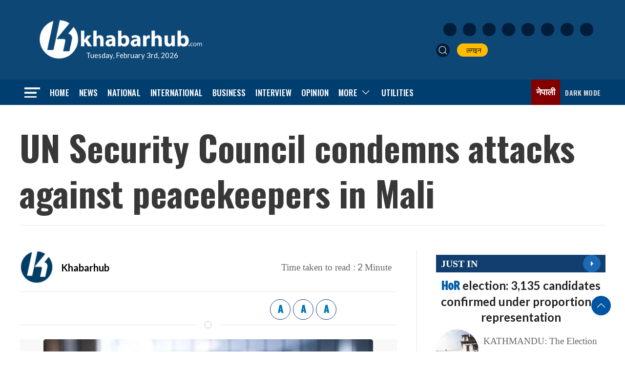

--- FILE ---
content_type: text/html; charset=UTF-8
request_url: https://english.khabarhub.com/2021/09/225297/
body_size: 15677
content:
<!DOCTYPE html>
<html lang="en" class="ah-khbradio">

<head>
    <!-- Required meta tags -->
    <meta charset="utf-8">
    <meta property="fb:pages" content="483697488694219" />
    <meta name="viewport" content="width=device-width, initial-scale=1, shrink-to-fit=no">
	<meta property="og:image:width" content="1200" />
	<meta property="og:image:height" content="630" />
	<meta name="twitter:card" content="summary_large_image" />
	 <script src="https://english.khabarhub.com/wp-content/themes/Khabarhubenglish/js/uikit.min.js"></script>
    <script data-ad-client="ca-pub-9513101687962020" async src="https://pagead2.googlesyndication.com/pagead/js/adsbygoogle.js"></script>

    <!-- Global site tag (gtag.js) - Google Analytics -->
    <script async src="https://www.googletagmanager.com/gtag/js?id=UA-134666342-2"></script>
    <script>
        window.dataLayer = window.dataLayer || [];

        function gtag() {
            dataLayer.push(arguments);
        }
        gtag('js', new Date());

        gtag('config', 'UA-134666342-2');
    </script>

    <title>
        UN Security Council condemns attacks against peacekeepers in Mali &laquo;         Khabarhub    </title>
    <meta name='robots' content='max-image-preview:large' />
<!-- Jetpack Site Verification Tags -->
<meta name="google-site-verification" content="5hzjkGheK11ZzQ0ind9v50a0luZTQRqVceGALgG6js8" />
<link rel='dns-prefetch' href='//ajax.googleapis.com' />
<link rel='dns-prefetch' href='//stats.wp.com' />
<link rel='dns-prefetch' href='//fonts.googleapis.com' />
<link rel="alternate" type="application/rss+xml" title="Khabarhub &raquo; UN Security Council condemns attacks against peacekeepers in Mali Comments Feed" href="https://english.khabarhub.com/2021/09/225297/feed/" />
<link rel="alternate" title="oEmbed (JSON)" type="application/json+oembed" href="https://english.khabarhub.com/wp-json/oembed/1.0/embed?url=https%3A%2F%2Fenglish.khabarhub.com%2F2021%2F09%2F225297%2F" />
<link rel="alternate" title="oEmbed (XML)" type="text/xml+oembed" href="https://english.khabarhub.com/wp-json/oembed/1.0/embed?url=https%3A%2F%2Fenglish.khabarhub.com%2F2021%2F09%2F225297%2F&#038;format=xml" />
<meta property="fb:admins" content="changingmission"/><meta property="fb:app_id" content="1774296949456204"><meta property="og:title" content="UN Security Council condemns attacks against peacekeepers in Mali"/><meta property="og:type" content="article"/><meta property="og:description" content="NEW YORK: The United Nations (UN) Security Council on Wednesday strongly condemned the series of attacks against the UN peacekeeping mission in Mali. In a statement, the members of the Security Council expressed their deepest condolences and sympathy to the bereaved families, as well as to Egypt, Mali, Togo and the United Nations Multidimensional Integrated [&hellip;]"/><meta property="og:url" content="https://english.khabarhub.com/2021/09/225297/"/><meta property="og:site_name" content="Khabarhub"/><meta property="og:image" content="https://english.khabarhub.com/wp-content/uploads/2021/06/united-nations.jpg"/><style id='wp-img-auto-sizes-contain-inline-css' type='text/css'>
img:is([sizes=auto i],[sizes^="auto," i]){contain-intrinsic-size:3000px 1500px}
/*# sourceURL=wp-img-auto-sizes-contain-inline-css */
</style>

<style id='wp-emoji-styles-inline-css' type='text/css'>

	img.wp-smiley, img.emoji {
		display: inline !important;
		border: none !important;
		box-shadow: none !important;
		height: 1em !important;
		width: 1em !important;
		margin: 0 0.07em !important;
		vertical-align: -0.1em !important;
		background: none !important;
		padding: 0 !important;
	}
/*# sourceURL=wp-emoji-styles-inline-css */
</style>
<link rel='stylesheet' id='wp-block-library-css' href='https://english.khabarhub.com/wp-includes/css/dist/block-library/style.min.css?ver=6.9' type='text/css' media='all' />
<style id='global-styles-inline-css' type='text/css'>
:root{--wp--preset--aspect-ratio--square: 1;--wp--preset--aspect-ratio--4-3: 4/3;--wp--preset--aspect-ratio--3-4: 3/4;--wp--preset--aspect-ratio--3-2: 3/2;--wp--preset--aspect-ratio--2-3: 2/3;--wp--preset--aspect-ratio--16-9: 16/9;--wp--preset--aspect-ratio--9-16: 9/16;--wp--preset--color--black: #000000;--wp--preset--color--cyan-bluish-gray: #abb8c3;--wp--preset--color--white: #ffffff;--wp--preset--color--pale-pink: #f78da7;--wp--preset--color--vivid-red: #cf2e2e;--wp--preset--color--luminous-vivid-orange: #ff6900;--wp--preset--color--luminous-vivid-amber: #fcb900;--wp--preset--color--light-green-cyan: #7bdcb5;--wp--preset--color--vivid-green-cyan: #00d084;--wp--preset--color--pale-cyan-blue: #8ed1fc;--wp--preset--color--vivid-cyan-blue: #0693e3;--wp--preset--color--vivid-purple: #9b51e0;--wp--preset--gradient--vivid-cyan-blue-to-vivid-purple: linear-gradient(135deg,rgb(6,147,227) 0%,rgb(155,81,224) 100%);--wp--preset--gradient--light-green-cyan-to-vivid-green-cyan: linear-gradient(135deg,rgb(122,220,180) 0%,rgb(0,208,130) 100%);--wp--preset--gradient--luminous-vivid-amber-to-luminous-vivid-orange: linear-gradient(135deg,rgb(252,185,0) 0%,rgb(255,105,0) 100%);--wp--preset--gradient--luminous-vivid-orange-to-vivid-red: linear-gradient(135deg,rgb(255,105,0) 0%,rgb(207,46,46) 100%);--wp--preset--gradient--very-light-gray-to-cyan-bluish-gray: linear-gradient(135deg,rgb(238,238,238) 0%,rgb(169,184,195) 100%);--wp--preset--gradient--cool-to-warm-spectrum: linear-gradient(135deg,rgb(74,234,220) 0%,rgb(151,120,209) 20%,rgb(207,42,186) 40%,rgb(238,44,130) 60%,rgb(251,105,98) 80%,rgb(254,248,76) 100%);--wp--preset--gradient--blush-light-purple: linear-gradient(135deg,rgb(255,206,236) 0%,rgb(152,150,240) 100%);--wp--preset--gradient--blush-bordeaux: linear-gradient(135deg,rgb(254,205,165) 0%,rgb(254,45,45) 50%,rgb(107,0,62) 100%);--wp--preset--gradient--luminous-dusk: linear-gradient(135deg,rgb(255,203,112) 0%,rgb(199,81,192) 50%,rgb(65,88,208) 100%);--wp--preset--gradient--pale-ocean: linear-gradient(135deg,rgb(255,245,203) 0%,rgb(182,227,212) 50%,rgb(51,167,181) 100%);--wp--preset--gradient--electric-grass: linear-gradient(135deg,rgb(202,248,128) 0%,rgb(113,206,126) 100%);--wp--preset--gradient--midnight: linear-gradient(135deg,rgb(2,3,129) 0%,rgb(40,116,252) 100%);--wp--preset--font-size--small: 13px;--wp--preset--font-size--medium: 20px;--wp--preset--font-size--large: 36px;--wp--preset--font-size--x-large: 42px;--wp--preset--spacing--20: 0.44rem;--wp--preset--spacing--30: 0.67rem;--wp--preset--spacing--40: 1rem;--wp--preset--spacing--50: 1.5rem;--wp--preset--spacing--60: 2.25rem;--wp--preset--spacing--70: 3.38rem;--wp--preset--spacing--80: 5.06rem;--wp--preset--shadow--natural: 6px 6px 9px rgba(0, 0, 0, 0.2);--wp--preset--shadow--deep: 12px 12px 50px rgba(0, 0, 0, 0.4);--wp--preset--shadow--sharp: 6px 6px 0px rgba(0, 0, 0, 0.2);--wp--preset--shadow--outlined: 6px 6px 0px -3px rgb(255, 255, 255), 6px 6px rgb(0, 0, 0);--wp--preset--shadow--crisp: 6px 6px 0px rgb(0, 0, 0);}:where(.is-layout-flex){gap: 0.5em;}:where(.is-layout-grid){gap: 0.5em;}body .is-layout-flex{display: flex;}.is-layout-flex{flex-wrap: wrap;align-items: center;}.is-layout-flex > :is(*, div){margin: 0;}body .is-layout-grid{display: grid;}.is-layout-grid > :is(*, div){margin: 0;}:where(.wp-block-columns.is-layout-flex){gap: 2em;}:where(.wp-block-columns.is-layout-grid){gap: 2em;}:where(.wp-block-post-template.is-layout-flex){gap: 1.25em;}:where(.wp-block-post-template.is-layout-grid){gap: 1.25em;}.has-black-color{color: var(--wp--preset--color--black) !important;}.has-cyan-bluish-gray-color{color: var(--wp--preset--color--cyan-bluish-gray) !important;}.has-white-color{color: var(--wp--preset--color--white) !important;}.has-pale-pink-color{color: var(--wp--preset--color--pale-pink) !important;}.has-vivid-red-color{color: var(--wp--preset--color--vivid-red) !important;}.has-luminous-vivid-orange-color{color: var(--wp--preset--color--luminous-vivid-orange) !important;}.has-luminous-vivid-amber-color{color: var(--wp--preset--color--luminous-vivid-amber) !important;}.has-light-green-cyan-color{color: var(--wp--preset--color--light-green-cyan) !important;}.has-vivid-green-cyan-color{color: var(--wp--preset--color--vivid-green-cyan) !important;}.has-pale-cyan-blue-color{color: var(--wp--preset--color--pale-cyan-blue) !important;}.has-vivid-cyan-blue-color{color: var(--wp--preset--color--vivid-cyan-blue) !important;}.has-vivid-purple-color{color: var(--wp--preset--color--vivid-purple) !important;}.has-black-background-color{background-color: var(--wp--preset--color--black) !important;}.has-cyan-bluish-gray-background-color{background-color: var(--wp--preset--color--cyan-bluish-gray) !important;}.has-white-background-color{background-color: var(--wp--preset--color--white) !important;}.has-pale-pink-background-color{background-color: var(--wp--preset--color--pale-pink) !important;}.has-vivid-red-background-color{background-color: var(--wp--preset--color--vivid-red) !important;}.has-luminous-vivid-orange-background-color{background-color: var(--wp--preset--color--luminous-vivid-orange) !important;}.has-luminous-vivid-amber-background-color{background-color: var(--wp--preset--color--luminous-vivid-amber) !important;}.has-light-green-cyan-background-color{background-color: var(--wp--preset--color--light-green-cyan) !important;}.has-vivid-green-cyan-background-color{background-color: var(--wp--preset--color--vivid-green-cyan) !important;}.has-pale-cyan-blue-background-color{background-color: var(--wp--preset--color--pale-cyan-blue) !important;}.has-vivid-cyan-blue-background-color{background-color: var(--wp--preset--color--vivid-cyan-blue) !important;}.has-vivid-purple-background-color{background-color: var(--wp--preset--color--vivid-purple) !important;}.has-black-border-color{border-color: var(--wp--preset--color--black) !important;}.has-cyan-bluish-gray-border-color{border-color: var(--wp--preset--color--cyan-bluish-gray) !important;}.has-white-border-color{border-color: var(--wp--preset--color--white) !important;}.has-pale-pink-border-color{border-color: var(--wp--preset--color--pale-pink) !important;}.has-vivid-red-border-color{border-color: var(--wp--preset--color--vivid-red) !important;}.has-luminous-vivid-orange-border-color{border-color: var(--wp--preset--color--luminous-vivid-orange) !important;}.has-luminous-vivid-amber-border-color{border-color: var(--wp--preset--color--luminous-vivid-amber) !important;}.has-light-green-cyan-border-color{border-color: var(--wp--preset--color--light-green-cyan) !important;}.has-vivid-green-cyan-border-color{border-color: var(--wp--preset--color--vivid-green-cyan) !important;}.has-pale-cyan-blue-border-color{border-color: var(--wp--preset--color--pale-cyan-blue) !important;}.has-vivid-cyan-blue-border-color{border-color: var(--wp--preset--color--vivid-cyan-blue) !important;}.has-vivid-purple-border-color{border-color: var(--wp--preset--color--vivid-purple) !important;}.has-vivid-cyan-blue-to-vivid-purple-gradient-background{background: var(--wp--preset--gradient--vivid-cyan-blue-to-vivid-purple) !important;}.has-light-green-cyan-to-vivid-green-cyan-gradient-background{background: var(--wp--preset--gradient--light-green-cyan-to-vivid-green-cyan) !important;}.has-luminous-vivid-amber-to-luminous-vivid-orange-gradient-background{background: var(--wp--preset--gradient--luminous-vivid-amber-to-luminous-vivid-orange) !important;}.has-luminous-vivid-orange-to-vivid-red-gradient-background{background: var(--wp--preset--gradient--luminous-vivid-orange-to-vivid-red) !important;}.has-very-light-gray-to-cyan-bluish-gray-gradient-background{background: var(--wp--preset--gradient--very-light-gray-to-cyan-bluish-gray) !important;}.has-cool-to-warm-spectrum-gradient-background{background: var(--wp--preset--gradient--cool-to-warm-spectrum) !important;}.has-blush-light-purple-gradient-background{background: var(--wp--preset--gradient--blush-light-purple) !important;}.has-blush-bordeaux-gradient-background{background: var(--wp--preset--gradient--blush-bordeaux) !important;}.has-luminous-dusk-gradient-background{background: var(--wp--preset--gradient--luminous-dusk) !important;}.has-pale-ocean-gradient-background{background: var(--wp--preset--gradient--pale-ocean) !important;}.has-electric-grass-gradient-background{background: var(--wp--preset--gradient--electric-grass) !important;}.has-midnight-gradient-background{background: var(--wp--preset--gradient--midnight) !important;}.has-small-font-size{font-size: var(--wp--preset--font-size--small) !important;}.has-medium-font-size{font-size: var(--wp--preset--font-size--medium) !important;}.has-large-font-size{font-size: var(--wp--preset--font-size--large) !important;}.has-x-large-font-size{font-size: var(--wp--preset--font-size--x-large) !important;}
/*# sourceURL=global-styles-inline-css */
</style>

<style id='classic-theme-styles-inline-css' type='text/css'>
/*! This file is auto-generated */
.wp-block-button__link{color:#fff;background-color:#32373c;border-radius:9999px;box-shadow:none;text-decoration:none;padding:calc(.667em + 2px) calc(1.333em + 2px);font-size:1.125em}.wp-block-file__button{background:#32373c;color:#fff;text-decoration:none}
/*# sourceURL=/wp-includes/css/classic-themes.min.css */
</style>
<link rel='stylesheet' id='mpp_gutenberg-css' href='https://english.khabarhub.com/wp-content/plugins/metronet-profile-picture/dist/blocks.style.build.css?ver=2.6.3' type='text/css' media='all' />
<link rel='stylesheet' id='uikit-style-css' href='https://english.khabarhub.com/wp-content/themes/Khabarhubenglish/css/uikit.min.css?ver=6.9' type='text/css' media='all' />
<link rel='stylesheet' id='base-style-css' href='https://english.khabarhub.com/wp-content/themes/Khabarhubenglish/css/base.css?ver=6.9' type='text/css' media='all' />
<link rel='stylesheet' id='google-font-css' href='https://fonts.googleapis.com/css2?family=Lato%3Aital%2Cwght%400%2C100%3B0%2C300%3B0%2C400%3B0%2C700%3B0%2C900%3B1%2C100%3B1%2C300%3B1%2C400%3B1%2C700%3B1%2C900&#038;display=swap&#038;ver=6.9' type='text/css' media='all' />
<link rel='stylesheet' id='google-Oswald-css' href='https://fonts.googleapis.com/css2?family=Oswald%3Awght%40200..700&#038;display=swap&#038;ver=6.9' type='text/css' media='all' />
<link rel='stylesheet' id='google-Freeman-css' href='https://fonts.googleapis.com/css2?family=Freeman&#038;display=swap&#038;ver=6.9' type='text/css' media='all' />
<link rel='stylesheet' id='appharu-style-css' href='https://english.khabarhub.com/wp-content/themes/Khabarhubenglish/style.css?ver=2.4.1' type='text/css' media='all' />
<script type="text/javascript" src="https://english.khabarhub.com/wp-includes/js/jquery/jquery.min.js?ver=3.7.1" id="jquery-core-js"></script>
<script type="text/javascript" src="https://english.khabarhub.com/wp-includes/js/jquery/jquery-migrate.min.js?ver=3.4.1" id="jquery-migrate-js"></script>
<link rel="https://api.w.org/" href="https://english.khabarhub.com/wp-json/" /><link rel="alternate" title="JSON" type="application/json" href="https://english.khabarhub.com/wp-json/wp/v2/posts/225297" /><link rel="EditURI" type="application/rsd+xml" title="RSD" href="https://english.khabarhub.com/xmlrpc.php?rsd" />
<meta name="generator" content="WordPress 6.9" />
<link rel="canonical" href="https://english.khabarhub.com/2021/09/225297/" />
<link rel='shortlink' href='https://english.khabarhub.com/?p=225297' />
	<style>img#wpstats{display:none}</style>
		<link rel="icon" href="https://english.khabarhub.com/wp-content/uploads/2019/05/cropped-flat-logo-1-32x32.jpg" sizes="32x32" />
<link rel="icon" href="https://english.khabarhub.com/wp-content/uploads/2019/05/cropped-flat-logo-1-192x192.jpg" sizes="192x192" />
<link rel="apple-touch-icon" href="https://english.khabarhub.com/wp-content/uploads/2019/05/cropped-flat-logo-1-180x180.jpg" />
<meta name="msapplication-TileImage" content="https://english.khabarhub.com/wp-content/uploads/2019/05/cropped-flat-logo-1-270x270.jpg" />
<!--     <script src="https://khabarhub.com/wp-content/themes/KhabarhubOfficial/js/uikit.min.js"></script> -->
    
</head>

<body>
    <div id="fb-root"></div>
    <script>
        (function (d, s, id) {
            var js,
                fjs = d.getElementsByTagName(s)[0];
            if (d.getElementById(id))
                return;
            js = d.createElement(s);
            js.id = id;
            js.src = "//connect.facebook.net/en_US/sdk.js#xfbml=1&version=v2.10&appId=40151482661930" +
                "1";
            fjs
                .parentNode
                .insertBefore(js, fjs);
        }(document, 'script', 'facebook-jssdk'));
    </script>
    
    <div class="ah-header">
        <div class="uk-container">
            <div uk-grid="uk-grid" class="uk-padding-small uk-grid-small khb-eng-ahpd">
                <div class="uk-width-1-3@m">
                    <div class="uk-padding-small uk-position-relative">
                        <a href="/"><img data-lazyloaded="1" src="[data-uri]" data-src="https://english.khabarhub.com/wp-content/themes/Khabarhubenglish/img/logo-white-sm.png" alt="Logo" class="ah-khb-logo"><noscript><img src="https://english.khabarhub.com/wp-content/themes/Khabarhubenglish/img/logo-white-sm.png" alt="Logo" class="ah-khb-logo"></noscript></a>
                        <span class="eng-date-ah"> Tuesday, February 3rd, 2026 </span>
                    </div>
                </div>
                <div class="uk-width-1-3@m uk-visible@s">
                </div>
                <div class="uk-width-1-3@m uk-visible@m uk-flex uk-flex-middle uk-flex-right">
                    <div class="header-nav-item">
                        <div class="icon-list">
                            <a href="https://www.facebook.com/KhabarhubEnglish" target="_blank"
                                class="uk-icon-button icon-item uk-margin-small-right facebook"><img
                                    data-src="https://english.khabarhub.com/wp-content/themes/Khabarhubenglish/img/icons/facebook.svg"
                                    alt="Logo"><noscript><img
                                    src="https://english.khabarhub.com/wp-content/themes/Khabarhubenglish/img/icons/facebook.svg"
                                    alt="Logo"></noscript></a>
                            <a href="https://x.com/Khabarhub_Eng" target="_blank"
                                class="uk-icon-button icon-item uk-margin-small-right twitter"><img
                                    data-src="https://english.khabarhub.com/wp-content/themes/Khabarhubenglish/img/icons/twitter.svg"
                                    alt="Logo"><noscript><img
                                    src="https://english.khabarhub.com/wp-content/themes/Khabarhubenglish/img/icons/twitter.svg"
                                    alt="Logo"></noscript></a>
                            <a href="https://www.instagram.com/official.khabarhub/" target="_blank"
                                class="uk-icon-button icon-item uk-margin-small-right instagram"><img
                                    data-src="https://english.khabarhub.com/wp-content/themes/Khabarhubenglish/img/icons/instagram.svg"
                                    alt="Logo"><noscript><img
                                    src="https://english.khabarhub.com/wp-content/themes/Khabarhubenglish/img/icons/instagram.svg"
                                    alt="Logo"></noscript></a>
                            <a href="https://www.youtube.com/c/Khabarhub" target="_blank"
                                class="uk-icon-button icon-item uk-margin-small-right youtube"><img
                                    data-src="https://english.khabarhub.com/wp-content/themes/Khabarhubenglish/img/icons/youtube.svg"
                                    alt="Logo"><noscript><img
                                    src="https://english.khabarhub.com/wp-content/themes/Khabarhubenglish/img/icons/youtube.svg"
                                    alt="Logo"></noscript></a>
                            <a href="https://www.linkedin.com/company/khabarhub//" target="_blank"
                                class="uk-icon-button icon-item uk-margin-small-right linked-in"><img
                                    data-src="https://english.khabarhub.com/wp-content/themes/Khabarhubenglish/img/icons/linked-in.svg"
                                    alt="Logo"><noscript><img
                                    src="https://english.khabarhub.com/wp-content/themes/Khabarhubenglish/img/icons/linked-in.svg"
                                    alt="Logo"></noscript></a>
                            <a href="https://chats.viber.com/khabarhub" target="_blank"
                                class="uk-icon-button icon-item uk-margin-small-right viber"><img
                                    data-src="https://english.khabarhub.com/wp-content/themes/Khabarhubenglish/img/icons/viber.svg"
                                    alt="Logo"><noscript><img
                                    src="https://english.khabarhub.com/wp-content/themes/Khabarhubenglish/img/icons/viber.svg"
                                    alt="Logo"></noscript></a>
                            <a href="https://play.google.com/store/apps/details?id=khabarhub.com&hl=en&gl=US"
                                target="_blank" class="uk-icon-button icon-item uk-margin-small-right playstore"><img
                                    data-src="https://english.khabarhub.com/wp-content/themes/Khabarhubenglish/img/icons/playstore.svg"
                                    alt="Logo"><noscript><img
                                    src="https://english.khabarhub.com/wp-content/themes/Khabarhubenglish/img/icons/playstore.svg"
                                    alt="Logo"></noscript></a>
                            <a href="https://apps.apple.com/us/app/khabarhub/id1557109673" target="_blank"
                                class="uk-icon-button icon-item uk-margin-small-right appstore"><img
                                    data-src="https://english.khabarhub.com/wp-content/themes/Khabarhubenglish/img/icons/appstore.svg"
                                    alt="Logo"><noscript><img
                                    src="https://english.khabarhub.com/wp-content/themes/Khabarhubenglish/img/icons/appstore.svg"
                                    alt="Logo"></noscript></a>
                        </div>

                        <ul class="uk-navbar-nav " style="margin-top: 15px;">
                            <li> <a class="uk-navbar-toggle header-search" href="#modal-search" uk-search-icon
                                    uk-toggle></a></li>
                            <li><a href="#" target="_blank"> <i class="fas fa-sign-in-alt"></i>&nbsp; लगइन </a></li>
                        </ul>
                    </div>
                </div>
            </div>
        </div>
    </div>


    <div class="np-border wbg catnav" uk-sticky="uk-sticky" style="z-index: 990;">
        <div class="uk-container">
            <nav class="uk-navbar uk-position-relative nav-edit" uk-navbar>
    <div class="uk-navbar-left">
        <ul class="uk-navbar-nav menu-icon">
            <li uk-toggle="target: #offcanvas-nav">
                <a href="!"><img data-lazyloaded="1" src="[data-uri]" data-src="https://english.khabarhub.com/wp-content/themes/Khabarhubenglish/img/home-bar.png" alt="Logo"><noscript><img src="https://english.khabarhub.com/wp-content/themes/Khabarhubenglish/img/home-bar.png" alt="Logo"></noscript></a>
            </li>
        </ul>
    </div>
    <div class="uk-navbar-left uk-visible@m">
        <ul class="uk-navbar-nav navigation-bar">
            <li> <a href="/">Home</a> </li>
            <li> <a href="/?cat=13">News</a> </li>
            <li> <a href="/?cat=6">National</a> </li>
            <li> <a href="/?cat=2">International</a> </li>
            <li><a href="/?cat=4"> Business </a></li>
            <li><a href="/?cat=150"> Interview </a></li>
            <li><a href="/?cat=9"> Opinion </a></li>
            <li>
                <a href="/">More<span uk-icon="icon: chevron-down; ratio: 1.2"
                        class="dropdown-icon"></span></a>
                <div class="uk-navbar-dropdown dropdown-list dropdown-item">
                    <ul class="uk-nav uk-navbar-dropdown-nav">
						<li><a href="/?cat=458">Fact-Checking</a></li>
                        <li><a href="/?cat=5">Sports</a></li>
                        <li class="uk-nav-divider"><a href="/?cat=10">Entertainment</a></li>
                        <li class="uk-nav-divider"><a href="/preeti-to-unicode">Covid-19</a></li>
                        
                    </ul>
                </div>
            </li>
            <li><a href="/preeti-to-unicode/">Utilities</a></li>
        </ul>
    </div>

    <div class="uk-navbar-right">
        <ul class="uk-navbar-nav uk-flex-right@m">
            <li>
                <a target="_blank" class="eng-link" href="https://khabarhub.com/">नेपाली</a>
            </li>
            <li title="Dark Mode">
                <a href="#" style="color:#ddd;">
                    <label>
                        <input id="dmcheck" class="uk-checkbox" type="checkbox">
                        <svg id="dmoff" class="bi bi-toggle-off" width="30px" height="25px" viewBox="0 0 16 16"
                            fill="currentColor" xmlns="http://www.w3.org/2000/svg">
                            <path fill-rule="evenodd"
                                d="M11 4a4 4 0 010 8H8a4.992 4.992 0 002-4 4.992 4.992 0 00-2-4h3zm-6 8a4 4 0 110-8 4 4 0 010 8zM0 8a5 5 0 005 5h6a5 5 0 000-10H5a5 5 0 00-5 5z"
                                clip-rule="evenodd" />
                        </svg>
                        <svg id="dmon" class="bi bi-toggle-on" width="30px" height="25px" viewBox="0 0 16 16"
                            fill="currentColor" xmlns="http://www.w3.org/2000/svg">
                            <path fill-rule="evenodd"
                                d="M5 3a5 5 0 000 10h6a5 5 0 000-10H5zm6 9a4 4 0 100-8 4 4 0 000 8z"
                                clip-rule="evenodd" />
                        </svg>
                        <span class="uk-visible@m ah-dark-en">Dark Mode</span>
                    </label>
                </a>
            </li>

        </ul>

    </div>
</nav>

<!-- This is the modal -->

<div id="modal-search" class="uk-flex-top  search-model-item" uk-modal>
    <div class="uk-modal-dialog uk-modal-body search-model uk-margin-auto-vertical">
        <button class="uk-modal-close-default close-icon ah-close" style="position: absolute !important;" type="button"
            uk-close></button>
        <h2 class="uk-modal-title search-title">khabarhub <span class="ah-search-khb">Search</span></h2>
        <form action="/" class="uk-search uk-search-navbar uk-width-1-1" method="get">
            <div class="uk-child-width-1-2@m uk-text-center uk-grid-small" uk-grid>
                <div class="uk-child-width-1-2@m uk-text-center uk-grid-small" uk-grid>
                    <div>
                        <input class="uk-input" name="form" type="date" data-uk-datepicker placeholder="from"
                            value="">
                    </div>
                    <div>
                        <input class="uk-input" name="to" type="date" data-uk-datepicker placeholder="to"
                            value="">
                    </div>
                </div>
                <div>
                    <input class="uk-search-input search-box" name="s" id="s" type="search" placeholder="Search"
                        value="">
                    <button type="submit" class="uk-search-icon-flip icon-search" uk-search-icon></button>
                </div>
            </div>
        </form>
    </div>
</div>
<style>
.np-border .uk-navbar-nav{
    gap: 15px !important;
}
</style>        </div>
    </div>
    <div id="offcanvas-nav" class="uk-offcanvas" uk-offcanvas="overlay: true">
    <div class="uk-offcanvas-bar full-ah-nav">

        <div class="uk-section uk-padding-remove-top  uk-padding-remove-bottom">
            <div class="uk-container uk-container-small  uk-padding-remove">
                <div class="uk-child-width-1-1@m" uk-grid>
                    <div>
                        <a href="/"><img data-lazyloaded="1" src="[data-uri]" data-src="https://english.khabarhub.com/wp-content/themes/Khabarhubenglish/img/logos.png"
                                alt="Logo"><noscript><img src="https://english.khabarhub.com/wp-content/themes/Khabarhubenglish/img/logos.png"
                                alt="Logo"></noscript></a>

                    </div>
                </div>
                <div class="uk-navbar-grid uk-child-width-1-2@m uk-grid-small uk-margin-medium-top" uk-grid>
                    <div>
                        <ul class="uk-list side-nav uk-nav-default">
                            <li><a href="/"><span class="uk-margin-small-right" uk-icon="homes"></span>Home</a></li>
                            <li><a href="/?cat=13"><i class="fas fa-newspaper uk-margin-small-right"></i>News</a></li>
                            <li><a href="/?cat=2"><i
                                        class="fas fa-globe-asia uk-margin-small-right"></i>International</a></li>
                            <li><a href="/?cat=4"><i class="fas fa-newspaper uk-margin-small-right"></i>Business</a>
                            </li>
                            <li><a href="/?cat=9"><i class="fas fa-comment uk-margin-small-right"></i>Opinion</a></li>
                            <li><a href="/?cat=150"><i class="fas fa-plane-departure uk-margin-small-right"></i>  Interview</a>
                            </li>
                            <li><a href="/?cat=6"><i class="far fa-address-card uk-margin-small-right"></i>National</a>
                            </li>
                            <li><a href="/?cat=41"><i
                                        class="fas fa-file-medical-alt uk-margin-small-right"></i>Health</a></li>
                            <li><a href="/?cat=10"><span class="uk-margin-small-right"
                                        uk-icon="happys"></span>Entertainment</a>
                            </li>
                            <li><a href="/?cat=5"><i class="fas fa-baseball-ball uk-margin-small-right"></i>Sports</a>
                            </li>
                            <li><a href="/?cat=20"><i class="fas fa-newspaper uk-margin-small-right"></i>Politics</a>
                            </li>
                            <li><a href="/?cat=459"><i
                                        class="fas fa-people-carry uk-margin-small-right"></i>Covid-19</a>
                            </li>

                        </ul>
                    </div>

                    <div>
                        <h3 class="menu-title"> Utilitis</h3>
                        <ul class="uk-list side-nav uk-nav-default">
                            <li><a href="https://u.khabarhub.com/date-converter"><i
                                        class="far fa-calendar-alt uk-margin-small-right"></i>Date Converter</a></li>
                            <li><a href="https://u.khabarhub.com/preeti-to-unicode"><i
                                        class="fas fa-language uk-margin-small-right"></i>Preeti to Unicode</a></li>
                            <li><a href="https://u.khabarhub.com/unicode-to-preeti"><i
                                        class="fas fa-language uk-margin-small-right"></i>Unicode to Preeti</a></li>
                            <li><a href="https://u.khabarhub.com/roman-to-unicode"><i
                                        class="fas fa-language uk-margin-small-right"></i> Roman to Unicode</a>
                            </li>
                            <li><a href="https://u.khabarhub.com/forex"><i
                                        class="fab fa-bitcoin uk-margin-small-right"></i>Foreign currency</a>
                            </li>
                            <li><a href="https://u.khabarhub.com/gold-silver"><i
                                        class="fab fa-bitcoin uk-margin-small-right"></i>Gold/Silver</a></li>
                            <li><a href="https://u.khabarhub.com/air-quality-index"><i
                                        class="fab fa-airbnb uk-margin-small-right"></i>Air Quality Index</a></li>
                            <li><a href="https://u.khabarhub.com/tarkari"><i
                                        class="fas fa-pepper-hot uk-margin-small-right"></i>vegetables</a></li>
                            <li><a href="https://u.khabarhub.com/video"> <i
                                        class="fas fa-video uk-margin-small-right"></i>Video</a></li>
                            <li><a href="https://anchor.fm/khabarhub"><i
                                        class="fab fa-soundcloud uk-margin-small-right"></i>podcast</a>
                            </li>
                            <li><a href="#"><i class="fas fa-sign-in-alt uk-margin-small-right"></i>Login</a></li>
                        </ul>
                    </div>
                </div>
            </div>
        </div>
    </div>
</div>
</div>
    <div class="uk-container uk-margin-top"></div>
   <div class="uk-container">

<div class="uk-grid uk-grid-medium single" uk-grid="">
    <div class="uk-width-1-1@m">
                    <div class="uk-card">
                            <h1 class="single-title">UN Security Council condemns attacks against peacekeepers in Mali</h1>
                
                        </div>
<hr>
<div class="title-top mt-3 mb-3">
    </div>
    <script type='text/javascript' src='https://platform-api.sharethis.com/js/sharethis.js#property=60505d78406a11001102d75c&product=sop' async='async'></script>
</div>
<div class="uk-grid uk-grid-divider ah-mobile-margin" uk-grid="uk-grid">
    <div class="uk-width-2-3@m">
        <article class="uk-comment">
            <header class="uk-flex-middle uk-grid-small" uk-grid="uk-grid">
                <div class="uk-width-2-3@m">
                    <div class="uk-grid-small uk-flex-middle" uk-grid>
                                                    <div class="uk-width-auto authorImg">
                                                                    <img data-lazyloaded="1" src="[data-uri]" width="100" height="100" data-src="https://english.khabarhub.com/wp-content/uploads/2019/01/logo-300x300-1-150x150.png" class="avatar avatar-100 photo" alt="" decoding="async" data-srcset="https://english.khabarhub.com/wp-content/uploads/2019/01/logo-300x300-1-150x150.png 150w, https://english.khabarhub.com/wp-content/uploads/2019/01/logo-300x300-1-24x24.png 24w, https://english.khabarhub.com/wp-content/uploads/2019/01/logo-300x300-1-48x48.png 48w, https://english.khabarhub.com/wp-content/uploads/2019/01/logo-300x300-1-96x96.png 96w, https://english.khabarhub.com/wp-content/uploads/2019/01/logo-300x300-1.png 300w" data-sizes="(max-width: 100px) 100vw, 100px" /><noscript><img width="100" height="100" src="https://english.khabarhub.com/wp-content/uploads/2019/01/logo-300x300-1-150x150.png" class="avatar avatar-100 photo" alt="" decoding="async" srcset="https://english.khabarhub.com/wp-content/uploads/2019/01/logo-300x300-1-150x150.png 150w, https://english.khabarhub.com/wp-content/uploads/2019/01/logo-300x300-1-24x24.png 24w, https://english.khabarhub.com/wp-content/uploads/2019/01/logo-300x300-1-48x48.png 48w, https://english.khabarhub.com/wp-content/uploads/2019/01/logo-300x300-1-96x96.png 96w, https://english.khabarhub.com/wp-content/uploads/2019/01/logo-300x300-1.png 300w" sizes="(max-width: 100px) 100vw, 100px" /></noscript>                                                            </div>
                            <div class="uk-width-expand">
                                <div class="single-authors">
                                    <h4 class="uk-comment-title uk-margin-remove">
                                                                                    <a class="uk-link-reset" href="/?author=1">
                                                Khabarhub                                            </a>
                                                                            </h4>
                                </div>
                            </div>
                                            </div>
                </div>

                <div class="uk-width-1-3@m uk-flex uk-flex-middle uk-flex-center ah-mobile-margin">
                    <p>
                        Time taken to read :<span class="span-reading-time rt-reading-time"><span class="rt-label rt-prefix"></span> <span class="rt-time"> 2</span> <span class="rt-label rt-postfix"></span></span> Minute                    </p>
                </div>
                <div class="uk-width-1-1@m">
                                        <hr>
                </div>
                <div class="uk-width-1-2@m uk-flex uk-flex-middle uk-flex-center">
                    <div class="uk-align-right sharethis-inline-share-buttons" style="z-index: 1;"></div>
                </div>
                <div class="uk-width-1-2@m uk-flex uk-flex-middle uk-flex-center">
                    <div class="font-change">
                        <ul class="list-unstyled uk-navbar-nav">
                            <li class="16px"><span id="smaller">A</span></li>
                            <li class="18px"><span id="resize">A</span></li>
                            <li class="20px"><span id="bigger">A</span></li>
                            <!-- <li class="20px" style="display: flex;justify-content: center;">
                                <div class="save-for-later">                                </div>
                            </li> -->
                        </ul>
                    </div>
                </div>
            </header>
        </article>
        <hr class="uk-divider-icon uk-margin-remove-top">
        <article class="uk-card">
            <div class="banner-top uk-text-center uk-background-muted uk-margin-small-bottom">
                <img data-lazyloaded="1" src="[data-uri]" data-src="https://english.khabarhub.com/wp-content/uploads/2021/06/united-nations.jpg" alt=""><noscript><img src="https://english.khabarhub.com/wp-content/uploads/2021/06/united-nations.jpg" alt=""></noscript>
                                    <p class="feature-img-cap">Image for representation.</p>
                            </div>
                        <div class="post-entry">
                <p>NEW YORK: The United Nations (UN) Security Council on Wednesday strongly condemned the series of attacks against the UN peacekeeping mission in Mali.</p>  
<p>In a statement, the members of the Security Council expressed their deepest condolences and sympathy to the bereaved families, as well as to Egypt, Mali, Togo and the United Nations Multidimensional Integrated Stabilization Mission in Mali. They wished a speedy and full recovery to those injured.</p> <div class='khabarhub-inner-ads'></div> 
<p>An explosion in Bandiagara, central Mali killed seven Togolese blue helmets and one contractor from Mali, while three others were seriously injured, the mission announced Wednesday on its Twitter account.</p>  
<p>UN Secretary-General&#8217;s spokesman Stephane Dujarric confirmed that a peacekeeper from Egypt died Monday after being injured in an attack in northern Mali last month.</p><div class='khabarhub-inner-ads'></div>  
<p>The council members called on the transitional government of Mali to swiftly investigate the attacks and bring the perpetrators to justice. They urged the Malian parties to fully implement the Agreement on Peace and Reconciliation in Mali without further delay and stressed the need for all states to combat terrorism. (ANI/Xinhua)</p>  
            </div>
            <p class="single-date uk-margin-bottom">Publish Date :
                09 December 2021 16:45 PM            </p>
            <div class="uk-text-center">
                            </div>
        </article>
        <div class="title-top">
                    </div>
        <div class="comment uk-card uk-card-default uk-card-body">
    <div class="uk-flex uk-flex-between uk-flex-top uk-text-center">
        <h2 class="uk-heading-line uk-width-expand">
            <span><a > Comment</a></span></h2>
    </div>
    <div class="fb-comments" data-href="https://english.khabarhub.com/2021/09/225297/" data-width="100%" data-numposts="10" data-colorscheme="light"></div>
</div>
            </div>
    <div class="uk-width-1-3@m uk-text-center">
        <div class="title-top landing-page-sidebar uk-text-center uk-margin-small-bottom">
    </div>

<div class="scroll-title uk-flex uk-flex-between  uk-margin-remove-bottom uk-flex-left">
    <h2 class="uk-width-expand uk-margin-remove single-just"><span><a href="/">JUST IN</a></span></h2>
    <a href=""><span class="uk-icon-button" uk-icon="triangle-right"
            style="background: #1b68b3;color: #fff;"></span></a>
</div>
<div class="uk-margin-small-top">

        <div class="uk-margin-small-bottom ah-list-recent">
        <div class="list-item margin-s ah-sidebar">
            <h3 class="uk-margin-small-bottom">
                <a href="https://english.khabarhub.com/2026/03/533712/" class="ah">HoR election: 3,135 candidates confirmed under proportional representation</a>
            </h3>
            <div class="uk-card uk-card-small uk-grid-collapse" uk-grid="uk-grid">
                <div class="uk-width-1-4 uk-card-media-left">
                    <a href="https://english.khabarhub.com/2026/03/533712/"><img data-lazyloaded="1" src="[data-uri]" data-src="https://english.khabarhub.com/wp-content/uploads/2026/02/election-commission-Nepal-150x100.png"
                            class="ah-sidebar-img uk-border-circle"><noscript><img src="https://english.khabarhub.com/wp-content/uploads/2026/02/election-commission-Nepal-150x100.png"
                            class="ah-sidebar-img uk-border-circle"></noscript></a>
                </div>
                <div class="uk-width-3-4">
                    <div class="margin-s-l small-list uk-margin-small-left">

                        <p class="uk-margin-small-top">
                            KATHMANDU: The Election Commission has published the final closed list                        </p>

                    </div>
                </div>
            </div>
        </div>
    </div>
        <div class="uk-margin-small-bottom ah-list-recent">
        <div class="list-item margin-s ah-sidebar">
            <h3 class="uk-margin-small-bottom">
                <a href="https://english.khabarhub.com/2026/03/533710/" class="ah">Strategic partner for NEPSE restructuring recommended</a>
            </h3>
            <div class="uk-card uk-card-small uk-grid-collapse" uk-grid="uk-grid">
                <div class="uk-width-1-4 uk-card-media-left">
                    <a href="https://english.khabarhub.com/2026/03/533710/"><img data-lazyloaded="1" src="[data-uri]" data-src="https://english.khabarhub.com/wp-content/uploads/2025/06/Nepse-sharemarket-2-1-150x100.png"
                            class="ah-sidebar-img uk-border-circle"><noscript><img src="https://english.khabarhub.com/wp-content/uploads/2025/06/Nepse-sharemarket-2-1-150x100.png"
                            class="ah-sidebar-img uk-border-circle"></noscript></a>
                </div>
                <div class="uk-width-3-4">
                    <div class="margin-s-l small-list uk-margin-small-left">

                        <p class="uk-margin-small-top">
                            KATHMANDU: A study committee has submitted its report to the                        </p>

                    </div>
                </div>
            </div>
        </div>
    </div>
        <div class="uk-margin-small-bottom ah-list-recent">
        <div class="list-item margin-s ah-sidebar">
            <h3 class="uk-margin-small-bottom">
                <a href="https://english.khabarhub.com/2026/03/533708/" class="ah">RSP Chair Lamichhane says two-thirds government ‘poisoned’ him, vows to change Singha Durbar</a>
            </h3>
            <div class="uk-card uk-card-small uk-grid-collapse" uk-grid="uk-grid">
                <div class="uk-width-1-4 uk-card-media-left">
                    <a href="https://english.khabarhub.com/2026/03/533708/"><img data-lazyloaded="1" src="[data-uri]" data-src="https://english.khabarhub.com/wp-content/uploads/2026/01/rabi-lamichene-150x100.jpg"
                            class="ah-sidebar-img uk-border-circle"><noscript><img src="https://english.khabarhub.com/wp-content/uploads/2026/01/rabi-lamichene-150x100.jpg"
                            class="ah-sidebar-img uk-border-circle"></noscript></a>
                </div>
                <div class="uk-width-3-4">
                    <div class="margin-s-l small-list uk-margin-small-left">

                        <p class="uk-margin-small-top">
                            KATHMANDU: Chair of the Rastriya Swatantra Party (RSP), Rabi Lamichhane,                        </p>

                    </div>
                </div>
            </div>
        </div>
    </div>
        <div class="uk-margin-small-bottom ah-list-recent">
        <div class="list-item margin-s ah-sidebar">
            <h3 class="uk-margin-small-bottom">
                <a href="https://english.khabarhub.com/2026/03/533704/" class="ah">Govt decides to withdraw social media bill from Parliament</a>
            </h3>
            <div class="uk-card uk-card-small uk-grid-collapse" uk-grid="uk-grid">
                <div class="uk-width-1-4 uk-card-media-left">
                    <a href="https://english.khabarhub.com/2026/03/533704/"><img data-lazyloaded="1" src="[data-uri]" data-src="https://english.khabarhub.com/wp-content/uploads/2026/02/cabinate-scaled-1-150x100.jpg"
                            class="ah-sidebar-img uk-border-circle"><noscript><img src="https://english.khabarhub.com/wp-content/uploads/2026/02/cabinate-scaled-1-150x100.jpg"
                            class="ah-sidebar-img uk-border-circle"></noscript></a>
                </div>
                <div class="uk-width-3-4">
                    <div class="margin-s-l small-list uk-margin-small-left">

                        <p class="uk-margin-small-top">
                            KATHMANDU: The government has decided to withdraw the Social Media                        </p>

                    </div>
                </div>
            </div>
        </div>
    </div>
        <div class="uk-margin-small-bottom ah-list-recent">
        <div class="list-item margin-s ah-sidebar">
            <h3 class="uk-margin-small-bottom">
                <a href="https://english.khabarhub.com/2026/03/533700/" class="ah">Nepal has benefited immensely from Japan&#8217;s assistance: President Paudel</a>
            </h3>
            <div class="uk-card uk-card-small uk-grid-collapse" uk-grid="uk-grid">
                <div class="uk-width-1-4 uk-card-media-left">
                    <a href="https://english.khabarhub.com/2026/03/533700/"><img data-lazyloaded="1" src="[data-uri]" data-src="https://english.khabarhub.com/wp-content/uploads/2026/02/ramchandra-paudel-1-150x100.jpg"
                            class="ah-sidebar-img uk-border-circle"><noscript><img src="https://english.khabarhub.com/wp-content/uploads/2026/02/ramchandra-paudel-1-150x100.jpg"
                            class="ah-sidebar-img uk-border-circle"></noscript></a>
                </div>
                <div class="uk-width-3-4">
                    <div class="margin-s-l small-list uk-margin-small-left">

                        <p class="uk-margin-small-top">
                            TOKYO: President Ramchandra Paudel met with Emperor Naruhito of Japan                        </p>

                    </div>
                </div>
            </div>
        </div>
    </div>
    
</div>    </div>
</div>

<style>
    .total-shares {
        display: flex;
        margin-right: 20px;
        font-size: 16px;
        flex-direction: column;
        text-align: center;
    }

    .total-number {
        font-size: 24px;
        font-weight: 500;
        line-height: .9;
        font-family: "Helvetica Neue", Verdana, Helvetica, Arial, sans-serif;
    }

    .st-inline-share-buttons {
        margin: 0px;
    }
</style></div>

    	   
	       <a href="#" uk-totop="uk-totop" uk-scroll="uk-scroll"></a>
</div>
<div class="footer-nav  uk-margin-medium-top uk-light">
    <div class="uk-container">

        <div class="uk-flex uk-flex-between uk-flex-middle uk-text-center">
            <h2 class="uk-heading-line uk-width-expand"><span> <a href="/"><img
                            data-src="https://english.khabarhub.com/wp-content/themes/Khabarhubenglish/img/logo1.png" alt="Logo"
                            class="ah-nav-logo"><noscript><img
                            src="https://english.khabarhub.com/wp-content/themes/Khabarhubenglish/img/logo1.png" alt="Logo"
                            class="ah-nav-logo"></noscript></a> </span></h2>
        </div>
        <div class="uk-margin-top-small  uk-text-center">
            <div class="icon-list">
                <a href="https://www.facebook.com/KhabarhubEnglish" target="_blank"
                    class="uk-icon-button icon-item uk-margin-small-right facebook"><img
                        data-src="https://english.khabarhub.com/wp-content/themes/Khabarhubenglish/img/icons/facebook.svg" alt="Logo"><noscript><img
                        src="https://english.khabarhub.com/wp-content/themes/Khabarhubenglish/img/icons/facebook.svg" alt="Logo"></noscript></a>
                <a href="https://x.com/Khabarhub_Eng" target="_blank"
                    class="uk-icon-button icon-item uk-margin-small-right twitter"><img
                        data-src="https://english.khabarhub.com/wp-content/themes/Khabarhubenglish/img/icons/twitter.svg" alt="Logo"><noscript><img
                        src="https://english.khabarhub.com/wp-content/themes/Khabarhubenglish/img/icons/twitter.svg" alt="Logo"></noscript></a>
                <a href="https://www.instagram.com/official.khabarhub/" target="_blank"
                    class="uk-icon-button icon-item uk-margin-small-right instagram"><img
                        data-src="https://english.khabarhub.com/wp-content/themes/Khabarhubenglish/img/icons/instagram.svg" alt="Logo"><noscript><img
                        src="https://english.khabarhub.com/wp-content/themes/Khabarhubenglish/img/icons/instagram.svg" alt="Logo"></noscript></a>
                <a href="https://www.youtube.com/c/Khabarhub" target="_blank"
                    class="uk-icon-button icon-item uk-margin-small-right youtube"><img
                        data-src="https://english.khabarhub.com/wp-content/themes/Khabarhubenglish/img/icons/youtube.svg" alt="Logo"><noscript><img
                        src="https://english.khabarhub.com/wp-content/themes/Khabarhubenglish/img/icons/youtube.svg" alt="Logo"></noscript></a>
                <a href="https://www.linkedin.com/company/khabarhub//" target="_blank"
                    class="uk-icon-button icon-item uk-margin-small-right linked-in"><img
                        data-src="https://english.khabarhub.com/wp-content/themes/Khabarhubenglish/img/icons/linked-in.svg" alt="Logo"><noscript><img
                        src="https://english.khabarhub.com/wp-content/themes/Khabarhubenglish/img/icons/linked-in.svg" alt="Logo"></noscript></a>
                <a href="https://chats.viber.com/khabarhub" target="_blank"
                    class="uk-icon-button icon-item uk-margin-small-right viber"><img
                        data-src="https://english.khabarhub.com/wp-content/themes/Khabarhubenglish/img/icons/viber.svg" alt="Logo"><noscript><img
                        src="https://english.khabarhub.com/wp-content/themes/Khabarhubenglish/img/icons/viber.svg" alt="Logo"></noscript></a>
                <a href="https://play.google.com/store/apps/details?id=khabarhub.com&hl=en&gl=US" target="_blank"
                    class="uk-icon-button icon-item uk-margin-small-right playstore"><img
                        data-src="https://english.khabarhub.com/wp-content/themes/Khabarhubenglish/img/icons/playstore.svg" alt="Logo"><noscript><img
                        src="https://english.khabarhub.com/wp-content/themes/Khabarhubenglish/img/icons/playstore.svg" alt="Logo"></noscript></a>
                <a href="https://apps.apple.com/us/app/khabarhub/id1557109673" target="_blank"
                    class="uk-icon-button icon-item uk-margin-small-right appstore"><img
                        data-src="https://english.khabarhub.com/wp-content/themes/Khabarhubenglish/img/icons/appstore.svg" alt="Logo"><noscript><img
                        src="https://english.khabarhub.com/wp-content/themes/Khabarhubenglish/img/icons/appstore.svg" alt="Logo"></noscript></a>
            </div>
        </div>
        <div class="uk-margin-medium-top uk-grid-large" uk-grid="uk-grid">
            <div class="uk-width-1-4@s">
                <h5 class="footer-title">ADDRESS</h5>
                <div class="our-team footer-nav">

                    <p class="uk-margin-remove-bottom"> <span uk-icon="icon: file-edit; ratio: 1"
                            class="uk-margin-small-right"></span><span class="uk-text-bold" style="font-size: 16px;">Reg
                            No.: </span> 1222/075-76(DOI, Nepal)</p>
                    <p class="uk-margin-remove-bottom"> <span uk-icon="icon: user; ratio: 1"
                            class="uk-margin-small-right"></span><span class="uk-text-bold">Chairman: </span> Naresh
                        Shrestha</p>
                    <p class="uk-text-default uk-margin-remove-bottom uk-margin-top-small"><span
                            uk-icon="icon:  location; ratio: 1" class="uk-margin-small-right"></span> <span
                            class="uk-text-bold">Address: </span> Yak & Yeti Marg, Ktm</p>
                    <p class="uk-margin-remove-bottom"> <span uk-icon="icon: receiver; ratio: 1"
                            class="uk-margin-small-right"></span><span class="uk-text-bold">Contact: </span> +977
                        1-4249158</p>
                    <p class="uk-margin-remove-bottom"> <span uk-icon="icon: mail; ratio: 1"
                            class="uk-margin-small-right"></span><span class="uk-text-bold">Email: </span>
                        <a href="/cdn-cgi/l/email-protection" class="__cf_email__" data-cfemail="137a7d757c53787b727172617b66713d707c7e">[email&#160;protected]</a></p>
                </div>
            </div>
            <div class="uk-width-1-4@s">
                <h5 class="footer-title">NEWS NAVIGATIONS</h5>
                <div class="uk-child-width-expand footer-nav" uk-grid>
                    <div>
                        <ul class="uk-nav uk-nav-default">
                            <li><a href="/">Home</a></li>
                            <li><a href="/?cat=6">National</a> </li>
                            <li><a href="/?cat=9">Opinion</a></li>
                            <li><a href="/?cat=31">Education</a></li>
                            <li><a href="/?cat=459">Covid-19</a></li>
                        </ul>
                    </div>
                    <div>
                        <ul class="uk-nav uk-nav-default">
                            <li><a href="/?cat=13">News</a></li>
                            <li><a href="/?cat=2">International</a></li>
                            <li><a href="/?cat=150">Interview</a></li>
                            <li><a href="/?cat=5">Sports</a></li>
                            <li><a href="/?cat=110">Photos</a></li>
                        </ul>
                    </div>
                    <div>
                        <ul class="uk-nav uk-nav-default">
                            <li><a href="/?cat=20">Politics</a></li>
                            <li><a href="/?cat=4">Business</a> </li>
                            <li><a href="/?cat=41">Health</a></li>
                            <li><a href="/?cat=10">Entertainment</a></li>
                            <li><a href="/?cat=14">Literature</a></li>
                        </ul>
                    </div>
                </div>
            </div>
            <div class="uk-width-expand@s">
                <h5 class="footer-title">INFO</h5>
                <div class="our-team footer-nav">
                    <div class="uk-child-width-expand uk-grid-small" uk-grid>
                        <div>
                            <ul class="uk-nav uk-nav-default">
                                <li><a href="https://english.khabarhub.com/about-us/" target="_blank">About Us</a></li>
                                <li><a href="https://english.khabarhub.com/our-team/" target="_blank">Our Team</a></li>
                                <li><a href="https://english.khabarhub.com/media-kit/" target="_blank">Media Kit</a>
                                </li>
                                <li><a href="https://english.khabarhub.com/partnership/" target="_blank">Partnership</a>
                                </li>
                                <li><a href="https://english.khabarhub.com/terms-of-use/" target="_blank">Terms of Us</a></li>
                                <li><a href="https://english.khabarhub.com/contributors/" target="_blank">Contribution</a></li>
                            </ul>
                        </div>
                        <div>
                            <ul class="uk-nav uk-nav-default">
                                <li><a href="https://english.khabarhub.com/inquiries/">Inquiries</a></li>
                                <li><a href="https://english.khabarhub.com/mission/">Mission</a> </li>
                                <li><a href="/https://english.khabarhub.com/subscribe/">Subscribe</a></li>
                                <li><a href="https://english.khabarhub.com/feed/">RSS Feed</a></li>
                                <li><a href="https://english.khabarhub.com/wp-sitemap.xml">Site map</a></li>
                                <li><a href="https://english.khabarhub.com/preeti-to-unicode/">Unicode</a></li>
                            </ul>
                        </div>
                        <div>
                            <ul class="uk-nav uk-nav-default">
                                <li><a href="https://english.khabarhub.com/contact-us/">Contact</a></li>
                                <li><a href="https://english.khabarhub.com/advertise-with-us/">Advertise</a> </li>
                                <li><a href="https://english.khabarhub.com/feedback/">Feedback</a></li>
                                <li><a href="https://english.khabarhub.com/careers/">Careers</a></li>
                                <li><a href="https://english.khabarhub.com/copyright/">Copyright</a></li>
                                <li><a href="https://english.khabarhub.com/adpolicy/">Ad policy</a></li>
                            </ul>
                        </div>
                        <div>
                            <ul class="uk-nav uk-nav-default">
                                <li><a href="https://english.khabarhub.com/editorial-policy">Editorial Policy</a></li>
                                <li><a href="https://english.khabarhub.com/code-of-conduct">Code of conduct</a> </li>
                                <li><a href="https://english.khabarhub.com/privacypolicy/">Privacy policy</a></li>
                                <li><a href="https://english.khabarhub.com/correction-policy/">Correction policy</a>
                                </li>
                                <li><a href="https://english.khabarhub.com/fact-checking/">Fact-checking policy</a></li>
                                <li><a href="https://english.khabarhub.com/ownership-and-funding/">Ownership &
                                        Funding</a></li>
                            </ul>
                        </div>
                    </div>
                </div>
            </div>
        </div>
        <div class=" uk-margin-remove-top uk-margin-small-bottom" uk-grid="uk-grid">
            <div class="uk-width-1-1@m">
                <hr style="border-bottom: 1px solid #fff;">

            </div>
        </div>
        <div class="uk-margin-remove-top uk-margin-small-bottom" uk-grid="uk-grid">
            <div class="uk-width-1-2">
                <div class="credit uk-light uk-margin-small-top">
                    <p><span class="uk-text-small"> </span> &copy;2026 Khabarhub | All  rights reserved.
                </div>
            </div>
            <div class="uk-width-1-2">
                <div class="credit uk-light uk-margin-small-top uk-flex-right uk-flex">Site By : <a target="_blank"
                        href="https://www.appharu.com/?ref=Khabarhub"> Appharu</a></p>
                </div>
            </div>
        </div>
        <!-- container-fluid -->

                <script data-cfasync="false" src="/cdn-cgi/scripts/5c5dd728/cloudflare-static/email-decode.min.js"></script><script type="speculationrules">
{"prefetch":[{"source":"document","where":{"and":[{"href_matches":"/*"},{"not":{"href_matches":["/wp-*.php","/wp-admin/*","/wp-content/uploads/*","/wp-content/*","/wp-content/plugins/*","/wp-content/themes/Khabarhubenglish/*","/*\\?(.+)"]}},{"not":{"selector_matches":"a[rel~=\"nofollow\"]"}},{"not":{"selector_matches":".no-prefetch, .no-prefetch a"}}]},"eagerness":"conservative"}]}
</script>
<script type="text/javascript" src="https://english.khabarhub.com/wp-content/plugins/metronet-profile-picture/js/mpp-frontend.js?ver=2.6.3" id="mpp_gutenberg_tabs-js"></script>
<script type="text/javascript" src="https://english.khabarhub.com/wp-content/themes/Khabarhubenglish/js/uikit-icons.min.js?ver=3.1" id="ui-icons-js"></script>
<script type="text/javascript" src="https://english.khabarhub.com/wp-content/themes/Khabarhubenglish/js/slimscroll.min.js?ver=1.2" id="slimscroll-js-js"></script>
<script type="text/javascript" src="https://ajax.googleapis.com/ajax/libs/jquery/3.3.1/jquery.min.js?ver=3.3.1" id="google-jquery-js"></script>
<script type="text/javascript" src="https://english.khabarhub.com/wp-content/themes/Khabarhubenglish/js/script.js?ver=5.263.5" id="custom-js-js"></script>
<script type="text/javascript" id="jetpack-stats-js-before">
/* <![CDATA[ */
_stq = window._stq || [];
_stq.push([ "view", JSON.parse("{\"v\":\"ext\",\"blog\":\"164432458\",\"post\":\"225297\",\"tz\":\"5.75\",\"srv\":\"english.khabarhub.com\",\"j\":\"1:15.3.1\"}") ]);
_stq.push([ "clickTrackerInit", "164432458", "225297" ]);
//# sourceURL=jetpack-stats-js-before
/* ]]> */
</script>
<script type="text/javascript" src="https://stats.wp.com/e-202606.js" id="jetpack-stats-js" defer="defer" data-wp-strategy="defer"></script>
<script id="wp-emoji-settings" type="application/json">
{"baseUrl":"https://s.w.org/images/core/emoji/17.0.2/72x72/","ext":".png","svgUrl":"https://s.w.org/images/core/emoji/17.0.2/svg/","svgExt":".svg","source":{"concatemoji":"https://english.khabarhub.com/wp-includes/js/wp-emoji-release.min.js?ver=6.9"}}
</script>
<script type="module">
/* <![CDATA[ */
/*! This file is auto-generated */
const a=JSON.parse(document.getElementById("wp-emoji-settings").textContent),o=(window._wpemojiSettings=a,"wpEmojiSettingsSupports"),s=["flag","emoji"];function i(e){try{var t={supportTests:e,timestamp:(new Date).valueOf()};sessionStorage.setItem(o,JSON.stringify(t))}catch(e){}}function c(e,t,n){e.clearRect(0,0,e.canvas.width,e.canvas.height),e.fillText(t,0,0);t=new Uint32Array(e.getImageData(0,0,e.canvas.width,e.canvas.height).data);e.clearRect(0,0,e.canvas.width,e.canvas.height),e.fillText(n,0,0);const a=new Uint32Array(e.getImageData(0,0,e.canvas.width,e.canvas.height).data);return t.every((e,t)=>e===a[t])}function p(e,t){e.clearRect(0,0,e.canvas.width,e.canvas.height),e.fillText(t,0,0);var n=e.getImageData(16,16,1,1);for(let e=0;e<n.data.length;e++)if(0!==n.data[e])return!1;return!0}function u(e,t,n,a){switch(t){case"flag":return n(e,"\ud83c\udff3\ufe0f\u200d\u26a7\ufe0f","\ud83c\udff3\ufe0f\u200b\u26a7\ufe0f")?!1:!n(e,"\ud83c\udde8\ud83c\uddf6","\ud83c\udde8\u200b\ud83c\uddf6")&&!n(e,"\ud83c\udff4\udb40\udc67\udb40\udc62\udb40\udc65\udb40\udc6e\udb40\udc67\udb40\udc7f","\ud83c\udff4\u200b\udb40\udc67\u200b\udb40\udc62\u200b\udb40\udc65\u200b\udb40\udc6e\u200b\udb40\udc67\u200b\udb40\udc7f");case"emoji":return!a(e,"\ud83e\u1fac8")}return!1}function f(e,t,n,a){let r;const o=(r="undefined"!=typeof WorkerGlobalScope&&self instanceof WorkerGlobalScope?new OffscreenCanvas(300,150):document.createElement("canvas")).getContext("2d",{willReadFrequently:!0}),s=(o.textBaseline="top",o.font="600 32px Arial",{});return e.forEach(e=>{s[e]=t(o,e,n,a)}),s}function r(e){var t=document.createElement("script");t.src=e,t.defer=!0,document.head.appendChild(t)}a.supports={everything:!0,everythingExceptFlag:!0},new Promise(t=>{let n=function(){try{var e=JSON.parse(sessionStorage.getItem(o));if("object"==typeof e&&"number"==typeof e.timestamp&&(new Date).valueOf()<e.timestamp+604800&&"object"==typeof e.supportTests)return e.supportTests}catch(e){}return null}();if(!n){if("undefined"!=typeof Worker&&"undefined"!=typeof OffscreenCanvas&&"undefined"!=typeof URL&&URL.createObjectURL&&"undefined"!=typeof Blob)try{var e="postMessage("+f.toString()+"("+[JSON.stringify(s),u.toString(),c.toString(),p.toString()].join(",")+"));",a=new Blob([e],{type:"text/javascript"});const r=new Worker(URL.createObjectURL(a),{name:"wpTestEmojiSupports"});return void(r.onmessage=e=>{i(n=e.data),r.terminate(),t(n)})}catch(e){}i(n=f(s,u,c,p))}t(n)}).then(e=>{for(const n in e)a.supports[n]=e[n],a.supports.everything=a.supports.everything&&a.supports[n],"flag"!==n&&(a.supports.everythingExceptFlag=a.supports.everythingExceptFlag&&a.supports[n]);var t;a.supports.everythingExceptFlag=a.supports.everythingExceptFlag&&!a.supports.flag,a.supports.everything||((t=a.source||{}).concatemoji?r(t.concatemoji):t.wpemoji&&t.twemoji&&(r(t.twemoji),r(t.wpemoji)))});
//# sourceURL=https://english.khabarhub.com/wp-includes/js/wp-emoji-loader.min.js
/* ]]> */
</script>
        <script data-no-optimize="1">window.lazyLoadOptions=Object.assign({},{threshold:300},window.lazyLoadOptions||{});!function(t,e){"object"==typeof exports&&"undefined"!=typeof module?module.exports=e():"function"==typeof define&&define.amd?define(e):(t="undefined"!=typeof globalThis?globalThis:t||self).LazyLoad=e()}(this,function(){"use strict";function e(){return(e=Object.assign||function(t){for(var e=1;e<arguments.length;e++){var n,a=arguments[e];for(n in a)Object.prototype.hasOwnProperty.call(a,n)&&(t[n]=a[n])}return t}).apply(this,arguments)}function o(t){return e({},at,t)}function l(t,e){return t.getAttribute(gt+e)}function c(t){return l(t,vt)}function s(t,e){return function(t,e,n){e=gt+e;null!==n?t.setAttribute(e,n):t.removeAttribute(e)}(t,vt,e)}function i(t){return s(t,null),0}function r(t){return null===c(t)}function u(t){return c(t)===_t}function d(t,e,n,a){t&&(void 0===a?void 0===n?t(e):t(e,n):t(e,n,a))}function f(t,e){et?t.classList.add(e):t.className+=(t.className?" ":"")+e}function _(t,e){et?t.classList.remove(e):t.className=t.className.replace(new RegExp("(^|\\s+)"+e+"(\\s+|$)")," ").replace(/^\s+/,"").replace(/\s+$/,"")}function g(t){return t.llTempImage}function v(t,e){!e||(e=e._observer)&&e.unobserve(t)}function b(t,e){t&&(t.loadingCount+=e)}function p(t,e){t&&(t.toLoadCount=e)}function n(t){for(var e,n=[],a=0;e=t.children[a];a+=1)"SOURCE"===e.tagName&&n.push(e);return n}function h(t,e){(t=t.parentNode)&&"PICTURE"===t.tagName&&n(t).forEach(e)}function a(t,e){n(t).forEach(e)}function m(t){return!!t[lt]}function E(t){return t[lt]}function I(t){return delete t[lt]}function y(e,t){var n;m(e)||(n={},t.forEach(function(t){n[t]=e.getAttribute(t)}),e[lt]=n)}function L(a,t){var o;m(a)&&(o=E(a),t.forEach(function(t){var e,n;e=a,(t=o[n=t])?e.setAttribute(n,t):e.removeAttribute(n)}))}function k(t,e,n){f(t,e.class_loading),s(t,st),n&&(b(n,1),d(e.callback_loading,t,n))}function A(t,e,n){n&&t.setAttribute(e,n)}function O(t,e){A(t,rt,l(t,e.data_sizes)),A(t,it,l(t,e.data_srcset)),A(t,ot,l(t,e.data_src))}function w(t,e,n){var a=l(t,e.data_bg_multi),o=l(t,e.data_bg_multi_hidpi);(a=nt&&o?o:a)&&(t.style.backgroundImage=a,n=n,f(t=t,(e=e).class_applied),s(t,dt),n&&(e.unobserve_completed&&v(t,e),d(e.callback_applied,t,n)))}function x(t,e){!e||0<e.loadingCount||0<e.toLoadCount||d(t.callback_finish,e)}function M(t,e,n){t.addEventListener(e,n),t.llEvLisnrs[e]=n}function N(t){return!!t.llEvLisnrs}function z(t){if(N(t)){var e,n,a=t.llEvLisnrs;for(e in a){var o=a[e];n=e,o=o,t.removeEventListener(n,o)}delete t.llEvLisnrs}}function C(t,e,n){var a;delete t.llTempImage,b(n,-1),(a=n)&&--a.toLoadCount,_(t,e.class_loading),e.unobserve_completed&&v(t,n)}function R(i,r,c){var l=g(i)||i;N(l)||function(t,e,n){N(t)||(t.llEvLisnrs={});var a="VIDEO"===t.tagName?"loadeddata":"load";M(t,a,e),M(t,"error",n)}(l,function(t){var e,n,a,o;n=r,a=c,o=u(e=i),C(e,n,a),f(e,n.class_loaded),s(e,ut),d(n.callback_loaded,e,a),o||x(n,a),z(l)},function(t){var e,n,a,o;n=r,a=c,o=u(e=i),C(e,n,a),f(e,n.class_error),s(e,ft),d(n.callback_error,e,a),o||x(n,a),z(l)})}function T(t,e,n){var a,o,i,r,c;t.llTempImage=document.createElement("IMG"),R(t,e,n),m(c=t)||(c[lt]={backgroundImage:c.style.backgroundImage}),i=n,r=l(a=t,(o=e).data_bg),c=l(a,o.data_bg_hidpi),(r=nt&&c?c:r)&&(a.style.backgroundImage='url("'.concat(r,'")'),g(a).setAttribute(ot,r),k(a,o,i)),w(t,e,n)}function G(t,e,n){var a;R(t,e,n),a=e,e=n,(t=Et[(n=t).tagName])&&(t(n,a),k(n,a,e))}function D(t,e,n){var a;a=t,(-1<It.indexOf(a.tagName)?G:T)(t,e,n)}function S(t,e,n){var a;t.setAttribute("loading","lazy"),R(t,e,n),a=e,(e=Et[(n=t).tagName])&&e(n,a),s(t,_t)}function V(t){t.removeAttribute(ot),t.removeAttribute(it),t.removeAttribute(rt)}function j(t){h(t,function(t){L(t,mt)}),L(t,mt)}function F(t){var e;(e=yt[t.tagName])?e(t):m(e=t)&&(t=E(e),e.style.backgroundImage=t.backgroundImage)}function P(t,e){var n;F(t),n=e,r(e=t)||u(e)||(_(e,n.class_entered),_(e,n.class_exited),_(e,n.class_applied),_(e,n.class_loading),_(e,n.class_loaded),_(e,n.class_error)),i(t),I(t)}function U(t,e,n,a){var o;n.cancel_on_exit&&(c(t)!==st||"IMG"===t.tagName&&(z(t),h(o=t,function(t){V(t)}),V(o),j(t),_(t,n.class_loading),b(a,-1),i(t),d(n.callback_cancel,t,e,a)))}function $(t,e,n,a){var o,i,r=(i=t,0<=bt.indexOf(c(i)));s(t,"entered"),f(t,n.class_entered),_(t,n.class_exited),o=t,i=a,n.unobserve_entered&&v(o,i),d(n.callback_enter,t,e,a),r||D(t,n,a)}function q(t){return t.use_native&&"loading"in HTMLImageElement.prototype}function H(t,o,i){t.forEach(function(t){return(a=t).isIntersecting||0<a.intersectionRatio?$(t.target,t,o,i):(e=t.target,n=t,a=o,t=i,void(r(e)||(f(e,a.class_exited),U(e,n,a,t),d(a.callback_exit,e,n,t))));var e,n,a})}function B(e,n){var t;tt&&!q(e)&&(n._observer=new IntersectionObserver(function(t){H(t,e,n)},{root:(t=e).container===document?null:t.container,rootMargin:t.thresholds||t.threshold+"px"}))}function J(t){return Array.prototype.slice.call(t)}function K(t){return t.container.querySelectorAll(t.elements_selector)}function Q(t){return c(t)===ft}function W(t,e){return e=t||K(e),J(e).filter(r)}function X(e,t){var n;(n=K(e),J(n).filter(Q)).forEach(function(t){_(t,e.class_error),i(t)}),t.update()}function t(t,e){var n,a,t=o(t);this._settings=t,this.loadingCount=0,B(t,this),n=t,a=this,Y&&window.addEventListener("online",function(){X(n,a)}),this.update(e)}var Y="undefined"!=typeof window,Z=Y&&!("onscroll"in window)||"undefined"!=typeof navigator&&/(gle|ing|ro)bot|crawl|spider/i.test(navigator.userAgent),tt=Y&&"IntersectionObserver"in window,et=Y&&"classList"in document.createElement("p"),nt=Y&&1<window.devicePixelRatio,at={elements_selector:".lazy",container:Z||Y?document:null,threshold:300,thresholds:null,data_src:"src",data_srcset:"srcset",data_sizes:"sizes",data_bg:"bg",data_bg_hidpi:"bg-hidpi",data_bg_multi:"bg-multi",data_bg_multi_hidpi:"bg-multi-hidpi",data_poster:"poster",class_applied:"applied",class_loading:"litespeed-loading",class_loaded:"litespeed-loaded",class_error:"error",class_entered:"entered",class_exited:"exited",unobserve_completed:!0,unobserve_entered:!1,cancel_on_exit:!0,callback_enter:null,callback_exit:null,callback_applied:null,callback_loading:null,callback_loaded:null,callback_error:null,callback_finish:null,callback_cancel:null,use_native:!1},ot="src",it="srcset",rt="sizes",ct="poster",lt="llOriginalAttrs",st="loading",ut="loaded",dt="applied",ft="error",_t="native",gt="data-",vt="ll-status",bt=[st,ut,dt,ft],pt=[ot],ht=[ot,ct],mt=[ot,it,rt],Et={IMG:function(t,e){h(t,function(t){y(t,mt),O(t,e)}),y(t,mt),O(t,e)},IFRAME:function(t,e){y(t,pt),A(t,ot,l(t,e.data_src))},VIDEO:function(t,e){a(t,function(t){y(t,pt),A(t,ot,l(t,e.data_src))}),y(t,ht),A(t,ct,l(t,e.data_poster)),A(t,ot,l(t,e.data_src)),t.load()}},It=["IMG","IFRAME","VIDEO"],yt={IMG:j,IFRAME:function(t){L(t,pt)},VIDEO:function(t){a(t,function(t){L(t,pt)}),L(t,ht),t.load()}},Lt=["IMG","IFRAME","VIDEO"];return t.prototype={update:function(t){var e,n,a,o=this._settings,i=W(t,o);{if(p(this,i.length),!Z&&tt)return q(o)?(e=o,n=this,i.forEach(function(t){-1!==Lt.indexOf(t.tagName)&&S(t,e,n)}),void p(n,0)):(t=this._observer,o=i,t.disconnect(),a=t,void o.forEach(function(t){a.observe(t)}));this.loadAll(i)}},destroy:function(){this._observer&&this._observer.disconnect(),K(this._settings).forEach(function(t){I(t)}),delete this._observer,delete this._settings,delete this.loadingCount,delete this.toLoadCount},loadAll:function(t){var e=this,n=this._settings;W(t,n).forEach(function(t){v(t,e),D(t,n,e)})},restoreAll:function(){var e=this._settings;K(e).forEach(function(t){P(t,e)})}},t.load=function(t,e){e=o(e);D(t,e)},t.resetStatus=function(t){i(t)},t}),function(t,e){"use strict";function n(){e.body.classList.add("litespeed_lazyloaded")}function a(){console.log("[LiteSpeed] Start Lazy Load"),o=new LazyLoad(Object.assign({},t.lazyLoadOptions||{},{elements_selector:"[data-lazyloaded]",callback_finish:n})),i=function(){o.update()},t.MutationObserver&&new MutationObserver(i).observe(e.documentElement,{childList:!0,subtree:!0,attributes:!0})}var o,i;t.addEventListener?t.addEventListener("load",a,!1):t.attachEvent("onload",a)}(window,document);</script></body>

        </html><!--
Performance optimized by Redis Object Cache. Learn more: https://wprediscache.com

Retrieved 1255 objects (614 KB) from Redis using PhpRedis (v6.3.0).
-->


<!-- Page cached by LiteSpeed Cache 7.6.2 on 2026-02-03 20:54:54 -->

--- FILE ---
content_type: text/html; charset=utf-8
request_url: https://www.google.com/recaptcha/api2/aframe
body_size: 266
content:
<!DOCTYPE HTML><html><head><meta http-equiv="content-type" content="text/html; charset=UTF-8"></head><body><script nonce="umRM9y1AOycFksvnOjon8A">/** Anti-fraud and anti-abuse applications only. See google.com/recaptcha */ try{var clients={'sodar':'https://pagead2.googlesyndication.com/pagead/sodar?'};window.addEventListener("message",function(a){try{if(a.source===window.parent){var b=JSON.parse(a.data);var c=clients[b['id']];if(c){var d=document.createElement('img');d.src=c+b['params']+'&rc='+(localStorage.getItem("rc::a")?sessionStorage.getItem("rc::b"):"");window.document.body.appendChild(d);sessionStorage.setItem("rc::e",parseInt(sessionStorage.getItem("rc::e")||0)+1);localStorage.setItem("rc::h",'1770131399405');}}}catch(b){}});window.parent.postMessage("_grecaptcha_ready", "*");}catch(b){}</script></body></html>